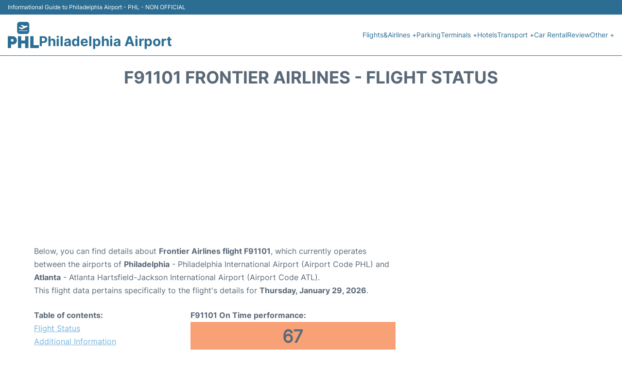

--- FILE ---
content_type: text/html; charset=utf-8
request_url: https://www.google.com/recaptcha/api2/aframe
body_size: 249
content:
<!DOCTYPE HTML><html><head><meta http-equiv="content-type" content="text/html; charset=UTF-8"></head><body><script nonce="HXu_oTkpzaZomSHlj5IpnQ">/** Anti-fraud and anti-abuse applications only. See google.com/recaptcha */ try{var clients={'sodar':'https://pagead2.googlesyndication.com/pagead/sodar?'};window.addEventListener("message",function(a){try{if(a.source===window.parent){var b=JSON.parse(a.data);var c=clients[b['id']];if(c){var d=document.createElement('img');d.src=c+b['params']+'&rc='+(localStorage.getItem("rc::a")?sessionStorage.getItem("rc::b"):"");window.document.body.appendChild(d);sessionStorage.setItem("rc::e",parseInt(sessionStorage.getItem("rc::e")||0)+1);localStorage.setItem("rc::h",'1769714912326');}}}catch(b){}});window.parent.postMessage("_grecaptcha_ready", "*");}catch(b){}</script></body></html>

--- FILE ---
content_type: text/css
request_url: https://www.philadelphia-airport.com/css/plantilla/variables.css
body_size: 43
content:
:root {

    /* COLORS */

    --c1: #2C6E93;

    --c11: #76B5DE;

    --c2: #dff9ff;

    --c3: #caf6f4;

    --ct: #5A6978;

    --cbg: #f7f7f7;

    --cbgd: #e9ebee;

    --cbgw: #FBFBFB;

    --cw: #FFF;

    --cb: #000;



    /* FONT */

    --fp: 'Inter', Sans-Serif;

    --fpb: 'Inter-Bold', Sans-Serif;

    --fh1: 'Inter-Bold', Sans-Serif;

    --dfs: 1rem;



    /* COMPONENTS */

    --bs: 0 2px 10px 0 rgba(0, 0, 0, .15);

    --ts: 2px 2px 10px rgba(0, 0, 0, .15);



    /* GRID */

    --gw: 71.25rem;

    --gv: 1.25rem;

    --gvs: 1.25rem;

    --gh: 3.75rem;

}



/* TIPOGRAFIES */

@font-face {

    font-family: 'Inter';

    font-style: normal;

    font-weight: 300;

    font-display: swap;

    src: local(Inter), url(/css/Inter.woff) format("woff");

}



@font-face {

    font-family: 'Inter-Bold';

    font-style: normal;

    font-weight: 400;

    font-display: swap;

    src: local(Inter-Bold), url(/css/Inter-Bold.woff) format("woff");

}

--- FILE ---
content_type: application/javascript; charset=utf-8
request_url: https://fundingchoicesmessages.google.com/f/AGSKWxW_XR6r8dBLeRpkv1wCHs1b6JmH3Gdc_haduc533tgxca5IoayUOnNHH9ssHKsepzViVJvx2Ql9WjVGoLPGgAFMF0F0JHkJ3GAFhKfVpgxmKJzgsWebDRaU-2T9TKX11HIhx1BUTQNc1cn3jvrjjdrDOMPtDQYBvuk2pKfnFfQFZlhFZ5cIyXCmCloZ/_/spark_ad./tradead_&view=ad&/adv/box-_468x060.
body_size: -1284
content:
window['0cec9ece-f098-4e27-8c17-d6d4af714919'] = true;